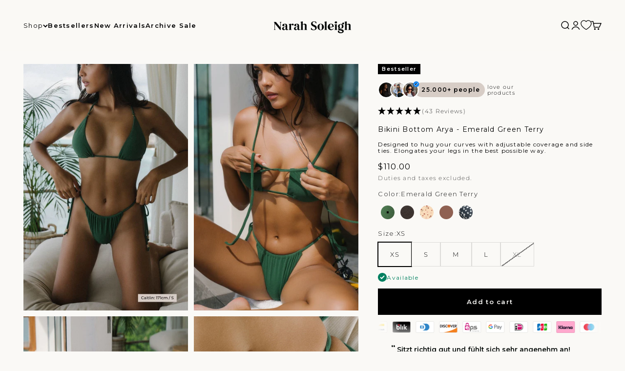

--- FILE ---
content_type: text/html; charset=utf-8
request_url: https://api.reviews.io/json-ld/product/richsnippet?sku=ST-ARY-26-J-1%3BST-ARY-26-J-2%3BST-ARY-26-J-3%3BST-ARY-26-J-4%3BST-ARY-26-J-5%3B44388523049226%3B44388523114762%3B44388523245834%3B44388523278602%3B44388523311370%3B8181822030090%3Barya-bikini-bottom-emerald-green-terry&store=narahsoleigh.com&url=https://www.narahsoleigh.com/en-us/products/arya-bikini-bottom-emerald-green-terry&data=true&enable_syndication=true
body_size: 203
content:
{
	"@context" : "http://schema.org",
	"@type" : "Product"

  		 ,"aggregateRating": {
      "@type" : "AggregateRating",
      "bestRating": "5",
		  "ratingValue" : "4.8837",
		  "reviewCount" : "43",
		  "worstRating" : 1
	},
	"review": [
				{
			"@type":"Review",
			"author": {
				"@type": "Person",
				"name": "Kristina F"
			},
			"datePublished" : "2025-04-24",
			"description" : "Ich habe mehrere Bikini Ober- und Unterteile zur Auswahl bestellt und einfach alle behalten weil ich mich partout nicht entscheiden konnte :) ",
			"reviewRating": {
				"@type": "Rating",
				"bestRating" : "5",
				"ratingValue" : "5",
				"worstRating" : "1"
			},
			"reviewBody": "Ich habe mehrere Bikini Ober- und Unterteile zur Auswahl bestellt und einfach alle behalten weil ich mich partout nicht entscheiden konnte :) "
		}
				,
						{
			"@type":"Review",
			"author": {
				"@type": "Person",
				"name": "Nele H"
			},
			"datePublished" : "2024-03-18",
			"description" : "Schneller Versand, tolle Bikinis :)",
			"reviewRating": {
				"@type": "Rating",
				"bestRating" : "5",
				"ratingValue" : "5",
				"worstRating" : "1"
			},
			"reviewBody": "Schneller Versand, tolle Bikinis :)"
		}
					]
    		
		    ,"name" : "Bikini Bottom Arya - Emerald Green Terry XS",
		"image" : "https://cdn.shopify.com/s/files/1/0230/8489/2224/files/bikini-bottom-arya-emerald-green-terry-narah-soleigh-9710133.jpg?v=1764143481",
				"sku" : "ST-ARY-26-J-1"
		    
}


--- FILE ---
content_type: text/css
request_url: https://www.narahsoleigh.com/cdn/shop/t/125/assets/R_custom-pdp.css?v=69443178949809708941765639479
body_size: 278
content:
.product{margin-top:-22px!important;gap:5px var(--spacing-10)}div#shopify-block-reviews_io_reviewsio_rating_output_iRK4Rn,div#shopify-block-reviews_io_reviewsio_rating_output_wd7zHt,div#shopify-block-Ab2ZOQ2R1YnVYTVF3O__reviews_io_reviewsio_rating_output_FtWNzf{margin-top:-20px;margin-bottom:-20px}h1.product-info__title.h4,h1.product-info__title.h6{font-size:14px;margin-top:4px;margin-bottom:2px;font-weight:500}div#shopify-block-loox-rating{margin-top:2px;margin-bottom:3px}svg.loox-icon{width:.9em;height:.9em;flex-shrink:0}span.loox-rating-label{font-size:12px;font-weight:500}.h-stack.justify-between.gap-4,compare-at-price.text-subdued.line-through,legend.text-subdued,sale-price{font-weight:500}.product-info__price{margin-top:0}sale-price{order:1}.product-info__inventory{margin-top:12px;margin-bottom:10px;font-size:12px;font-weight:500}svg.icon.icon-success{width:auto!important}@media screen and (min-width: 1000px){.product-gallery.product-gallery--desktop-thumbnails-left{display:grid;grid-template-columns:calc(100% - 76px) 67px;gap:8px}.product-gallery.product-gallery--desktop-thumbnails-left .product-gallery__thumbnail-list-wrapper{align-items:start!important}.product-gallery.product-gallery--desktop-thumbnails-left .product-gallery__thumbnail-list{align-items:start;gap:4px;grid-auto-flow:row;max-height:calc(138vw - 146px);overflow-y:auto;overflow-x:hidden}}.bleed{scroll-padding-inline:unset;margin-inline-start:unset;margin-inline-end:unset;padding-inline-start:unset;padding-inline-end:unset}.product-info__product-picker,.product-info__variant-picker{margin-top:12px;margin-bottom:10px}.horizontal-product__image{width:4rem;flex:0 0 6rem;height:100px;object-fit:contain}product-recommendations.block{margin-top:15px;margin-bottom:15px}.product-info__liquid{margin-top:5px;margin-bottom:5px}.accordion__toggle.bold{padding-block-start:13px;padding-block-end:12px;font-weight:500}div#minimized-trustbadge-98e3dadd90eb493088abdc5597a70810{display:none!important}.product-info__buy-buttons{margin-top:5px;margin-bottom:10px}@media only screen and (max-width: 768px){.MuiBox-root.css-i81pqi{justify-content:right!important}div#shopify-block-27ef742d-2590-4aa0-ba8d-7ce98ca4d1dd{margin-bottom:-45px!important}span.form__label.smartsize-button-text{margin-top:0!important}}@media screen and (max-width: 999px){.shopify-section--main-product .product-gallery,.shopify-section--main-product .product-gallery__viewer,.shopify-section--main-product media-carousel,.shopify-section--main-product .product-gallery__media,.shopify-section--main-product .product-gallery__media>*{padding:0!important;margin:0!important}.shopify-section--main-product .product-gallery__media img,.shopify-section--main-product .product-gallery__media video,.shopify-section--main-product .product-gallery__media iframe,.shopify-section--main-product .product-gallery__media object{width:100%!important;max-width:100%!important;height:auto!important;max-height:75vh!important;object-fit:contain!important;object-position:center!important;display:block!important}.shopify-section--main-product .product-gallery__media{display:flex!important;align-items:center!important;justify-content:center!important}}@media screen and (max-width: 768px){.shopify-section--main-product .product-info{row-gap:10px!important}.shopify-section--main-product .product-info__title{margin-bottom:4px!important}.shopify-section--main-product .product-info__price{margin-top:2px!important;margin-bottom:6px!important}.shopify-section--main-product .product-info__description,.shopify-section--main-product .product-info__text{margin-top:6px!important;margin-bottom:8px!important}.shopify-section--main-product .product-info__product-picker,.shopify-section--main-product .product-info__variant-picker{margin-top:8px!important;margin-bottom:8px!important}.shopify-section--main-product .product-info__inventory{margin-top:6px!important;margin-bottom:6px!important}.shopify-section--main-product .product-info__buy-buttons{margin-top:8px!important;margin-bottom:8px!important}.shopify-section--main-product .shopify-payment-button,.shopify-section--main-product .shopify-payment-button__button{margin-top:8px!important}.shopify-section--main-product .product-info__liquid{margin-top:6px!important;margin-bottom:6px!important}}@media screen and (max-width: 999px){.product-gallery .page-dots{margin-bottom:12px}}
/*# sourceMappingURL=/cdn/shop/t/125/assets/R_custom-pdp.css.map?v=69443178949809708941765639479 */


--- FILE ---
content_type: text/javascript; charset=utf-8
request_url: https://www.narahsoleigh.com/en-us/products/arya-bikini-bottom-emerald-green-terry.js
body_size: 642
content:
{"id":8181822030090,"title":"Bikini Bottom Arya - Emerald Green Terry","handle":"arya-bikini-bottom-emerald-green-terry","description":"\u003cp\u003e\u003cmeta charset=\"utf-8\"\u003e\u003cspan\u003eOur cheeky Arya Bikini Bottom is designed to flatter and hug your curves, featuring adjustable coverage and side ties for a perfect fit. Thanks to the high-rise cut, Arya elongates your legs in the best possible way.\u003c\/span\u003e\u003c\/p\u003e","published_at":"2023-04-01T13:40:57+02:00","created_at":"2023-03-05T23:40:38+01:00","vendor":"Narah Soleigh","type":"Bikini Bottoms","tags":["bestseller","Econyl","Mareia","Type_Bikini Bottoms"],"price":11000,"price_min":11000,"price_max":11000,"available":true,"price_varies":false,"compare_at_price":null,"compare_at_price_min":0,"compare_at_price_max":0,"compare_at_price_varies":false,"variants":[{"id":44388523049226,"title":"XS","option1":"XS","option2":null,"option3":null,"sku":"ST-ARY-26-J-1","requires_shipping":true,"taxable":true,"featured_image":null,"available":true,"name":"Bikini Bottom Arya - Emerald Green Terry - XS","public_title":"XS","options":["XS"],"price":11000,"weight":100,"compare_at_price":null,"inventory_management":"shopify","barcode":"No","requires_selling_plan":false,"selling_plan_allocations":[]},{"id":44388523114762,"title":"S","option1":"S","option2":null,"option3":null,"sku":"ST-ARY-26-J-2","requires_shipping":true,"taxable":true,"featured_image":null,"available":true,"name":"Bikini Bottom Arya - Emerald Green Terry - S","public_title":"S","options":["S"],"price":11000,"weight":100,"compare_at_price":null,"inventory_management":"shopify","barcode":"No","requires_selling_plan":false,"selling_plan_allocations":[]},{"id":44388523245834,"title":"M","option1":"M","option2":null,"option3":null,"sku":"ST-ARY-26-J-3","requires_shipping":true,"taxable":true,"featured_image":null,"available":true,"name":"Bikini Bottom Arya - Emerald Green Terry - M","public_title":"M","options":["M"],"price":11000,"weight":100,"compare_at_price":null,"inventory_management":"shopify","barcode":"No","requires_selling_plan":false,"selling_plan_allocations":[]},{"id":44388523278602,"title":"L","option1":"L","option2":null,"option3":null,"sku":"ST-ARY-26-J-4","requires_shipping":true,"taxable":true,"featured_image":null,"available":true,"name":"Bikini Bottom Arya - Emerald Green Terry - L","public_title":"L","options":["L"],"price":11000,"weight":100,"compare_at_price":null,"inventory_management":"shopify","barcode":"No","requires_selling_plan":false,"selling_plan_allocations":[]},{"id":44388523311370,"title":"XL","option1":"XL","option2":null,"option3":null,"sku":"ST-ARY-26-J-5","requires_shipping":true,"taxable":true,"featured_image":null,"available":false,"name":"Bikini Bottom Arya - Emerald Green Terry - XL","public_title":"XL","options":["XL"],"price":11000,"weight":100,"compare_at_price":null,"inventory_management":"shopify","barcode":"No","requires_selling_plan":false,"selling_plan_allocations":[]}],"images":["\/\/cdn.shopify.com\/s\/files\/1\/0230\/8489\/2224\/files\/bikini-bottom-arya-emerald-green-terry-narah-soleigh-9710133.jpg?v=1764143481","\/\/cdn.shopify.com\/s\/files\/1\/0230\/8489\/2224\/files\/bikini-bottom-arya-emerald-green-terry-narah-soleigh-5479194.jpg?v=1764143482","\/\/cdn.shopify.com\/s\/files\/1\/0230\/8489\/2224\/files\/bikini-bottom-arya-emerald-green-terry-narah-soleigh-3796938.jpg?v=1764143481","\/\/cdn.shopify.com\/s\/files\/1\/0230\/8489\/2224\/files\/bikini-bottom-arya-emerald-green-terry-narah-soleigh-6006262.jpg?v=1764143483","\/\/cdn.shopify.com\/s\/files\/1\/0230\/8489\/2224\/files\/bikini-bottom-arya-emerald-green-terry-narah-soleigh-2815086.jpg?v=1764143483","\/\/cdn.shopify.com\/s\/files\/1\/0230\/8489\/2224\/files\/bikini-bottom-arya-emerald-green-terry-narah-soleigh-4864616.jpg?v=1764143483"],"featured_image":"\/\/cdn.shopify.com\/s\/files\/1\/0230\/8489\/2224\/files\/bikini-bottom-arya-emerald-green-terry-narah-soleigh-9710133.jpg?v=1764143481","options":[{"name":"Size","position":1,"values":["XS","S","M","L","XL"]}],"url":"\/en-us\/products\/arya-bikini-bottom-emerald-green-terry","media":[{"alt":"Bikini Bottom Arya - Emerald Green Terry - Narah Soleigh","id":47715850748170,"position":1,"preview_image":{"aspect_ratio":0.666,"height":1751,"width":1167,"src":"https:\/\/cdn.shopify.com\/s\/files\/1\/0230\/8489\/2224\/files\/bikini-bottom-arya-emerald-green-terry-narah-soleigh-9710133.jpg?v=1764143481"},"aspect_ratio":0.666,"height":1751,"media_type":"image","src":"https:\/\/cdn.shopify.com\/s\/files\/1\/0230\/8489\/2224\/files\/bikini-bottom-arya-emerald-green-terry-narah-soleigh-9710133.jpg?v=1764143481","width":1167},{"alt":"Bikini Bottom Arya - Emerald Green Terry - Narah Soleigh","id":47715850780938,"position":2,"preview_image":{"aspect_ratio":0.666,"height":1751,"width":1167,"src":"https:\/\/cdn.shopify.com\/s\/files\/1\/0230\/8489\/2224\/files\/bikini-bottom-arya-emerald-green-terry-narah-soleigh-5479194.jpg?v=1764143482"},"aspect_ratio":0.666,"height":1751,"media_type":"image","src":"https:\/\/cdn.shopify.com\/s\/files\/1\/0230\/8489\/2224\/files\/bikini-bottom-arya-emerald-green-terry-narah-soleigh-5479194.jpg?v=1764143482","width":1167},{"alt":"Bikini Bottom Arya - Emerald Green Terry - Narah Soleigh","id":47715850813706,"position":3,"preview_image":{"aspect_ratio":0.666,"height":1751,"width":1167,"src":"https:\/\/cdn.shopify.com\/s\/files\/1\/0230\/8489\/2224\/files\/bikini-bottom-arya-emerald-green-terry-narah-soleigh-3796938.jpg?v=1764143481"},"aspect_ratio":0.666,"height":1751,"media_type":"image","src":"https:\/\/cdn.shopify.com\/s\/files\/1\/0230\/8489\/2224\/files\/bikini-bottom-arya-emerald-green-terry-narah-soleigh-3796938.jpg?v=1764143481","width":1167},{"alt":"Bikini Bottom Arya - Emerald Green Terry - Narah Soleigh","id":47715850846474,"position":4,"preview_image":{"aspect_ratio":0.666,"height":1751,"width":1167,"src":"https:\/\/cdn.shopify.com\/s\/files\/1\/0230\/8489\/2224\/files\/bikini-bottom-arya-emerald-green-terry-narah-soleigh-6006262.jpg?v=1764143483"},"aspect_ratio":0.666,"height":1751,"media_type":"image","src":"https:\/\/cdn.shopify.com\/s\/files\/1\/0230\/8489\/2224\/files\/bikini-bottom-arya-emerald-green-terry-narah-soleigh-6006262.jpg?v=1764143483","width":1167},{"alt":"Bikini Bottom Arya - Emerald Green Terry - Narah Soleigh","id":47715850879242,"position":5,"preview_image":{"aspect_ratio":0.666,"height":1751,"width":1167,"src":"https:\/\/cdn.shopify.com\/s\/files\/1\/0230\/8489\/2224\/files\/bikini-bottom-arya-emerald-green-terry-narah-soleigh-2815086.jpg?v=1764143483"},"aspect_ratio":0.666,"height":1751,"media_type":"image","src":"https:\/\/cdn.shopify.com\/s\/files\/1\/0230\/8489\/2224\/files\/bikini-bottom-arya-emerald-green-terry-narah-soleigh-2815086.jpg?v=1764143483","width":1167},{"alt":"Bikini Bottom Arya - Emerald Green Terry - Narah Soleigh","id":47715850912010,"position":6,"preview_image":{"aspect_ratio":0.666,"height":1751,"width":1167,"src":"https:\/\/cdn.shopify.com\/s\/files\/1\/0230\/8489\/2224\/files\/bikini-bottom-arya-emerald-green-terry-narah-soleigh-4864616.jpg?v=1764143483"},"aspect_ratio":0.666,"height":1751,"media_type":"image","src":"https:\/\/cdn.shopify.com\/s\/files\/1\/0230\/8489\/2224\/files\/bikini-bottom-arya-emerald-green-terry-narah-soleigh-4864616.jpg?v=1764143483","width":1167}],"requires_selling_plan":false,"selling_plan_groups":[]}